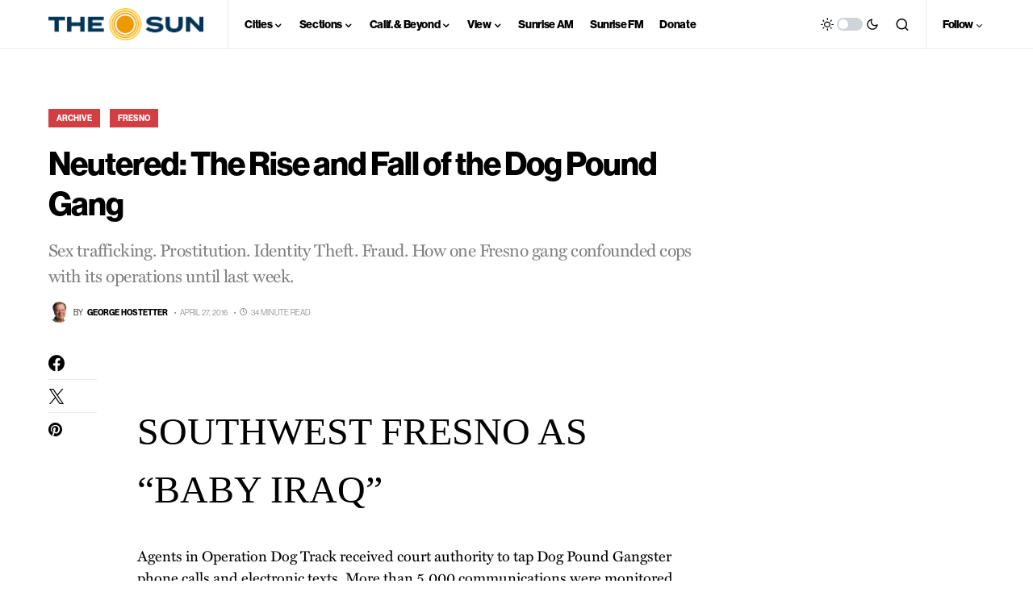

--- FILE ---
content_type: text/html; charset=utf-8
request_url: https://www.google.com/recaptcha/api2/aframe
body_size: 268
content:
<!DOCTYPE HTML><html><head><meta http-equiv="content-type" content="text/html; charset=UTF-8"></head><body><script nonce="S6-88MXWDLG3XJ1Em-ambA">/** Anti-fraud and anti-abuse applications only. See google.com/recaptcha */ try{var clients={'sodar':'https://pagead2.googlesyndication.com/pagead/sodar?'};window.addEventListener("message",function(a){try{if(a.source===window.parent){var b=JSON.parse(a.data);var c=clients[b['id']];if(c){var d=document.createElement('img');d.src=c+b['params']+'&rc='+(localStorage.getItem("rc::a")?sessionStorage.getItem("rc::b"):"");window.document.body.appendChild(d);sessionStorage.setItem("rc::e",parseInt(sessionStorage.getItem("rc::e")||0)+1);localStorage.setItem("rc::h",'1769235430331');}}}catch(b){}});window.parent.postMessage("_grecaptcha_ready", "*");}catch(b){}</script></body></html>

--- FILE ---
content_type: text/css
request_url: https://sjvsun.com/wp-content/uploads/ZSnIaMszpRBp/HmFlhhyDMZYG.css?ver=2.2.3
body_size: 1005
content:
/*
	an_style.css
	AdBlock Notify
	Copyright: (c) 2016 Themeisle, themeisle.com
	Version: 2.2.3
*/
.uFAuSMtRGHAH-bg {
	display: none;
	position: fixed;
	z-index: 100;
	top: 0;
	left: 0;
	width: 100%;
	height: 100%;
	background: #000;
	background: rgba(0,0,0,0.75);
}

.uFAuSMtRGHAH {
	visibility: hidden;
	position: fixed;
	z-index: 101;
	top: 100px;
	right: 0;
	left: 0;
	max-width: 640px;
	margin-right: auto;
	margin-left: auto;
	background: #fff;
	-webkit-box-shadow: 0 3px 5px 2px rgba(0,0,0,0.25);
	box-shadow: 0 3px 5px 2px rgba(0,0,0,0.25);
	font-family: Arial, Helvetica, sans-serif;
}

.uFAuSMtRGHAH-default,
.uFAuSMtRGHAH-ok {
	padding: 30px 30px 15px;
}

.uFAuSMtRGHAH-image {
	overflow: hidden;
	position: relative;
	width: 100%;
}

.uFAuSMtRGHAH-image .uFAuSMtRGHAH-left {
	position: absolute;
	top: 0;
	left: 0;
	width: 50%;
	height: 100%;
}

.uFAuSMtRGHAH-image .uFAuSMtRGHAH-right {
	float: right;
	width: 50%;
	padding: 30px;
}

.uFAuSMtRGHAH.small {
	width: 200px;
	margin-left: -140px;
}

.uFAuSMtRGHAH.medium {
	width: 400px;
	margin-left: -240px;
}

.uFAuSMtRGHAH.large {
	width: 600px;
	margin-left: -340px;
}

.uFAuSMtRGHAH.xlarge {
	width: 800px;
	margin-left: -440px;
}

.close-uFAuSMtRGHAH {
	display: inline-block;
	position: absolute;
	top: 15px;
	right: 15px;
	width: 30px;
	height: 30px;
	color: #bbb;
	font-size: 32px;
	font-weight: 700;
	line-height: 30px;
	text-align: center;
	cursor: pointer;
	-webkit-transition: 0.3s;
	transition: 0.3s;
}

.close-uFAuSMtRGHAH:hover {
	color: #252b37;
}

.uFAuSMtRGHAH h1 {
	margin-bottom: 15px;
	padding: 0 30px;
	color: #252b37;
	font-size: 28px;
	line-height: 1.25;
	text-align: center;
}

.uFAuSMtRGHAH-right h1 {
	padding: 0 30px 0 0;
	text-align: left;
}

.uFAuSMtRGHAH p {
	margin-bottom: 15px;
	color: #333745;
	font-size: 14px;
}

.uFAuSMtRGHAH p a {
	color: #ff6160;
}

.uFAuSMtRGHAH-right .close-modal,
.uFAuSMtRGHAH-footer .close-modal {
	padding: 15px !important;
	border-radius: 0 !important;
	background-color: #ff6160;
	font-size: 14px;
	letter-spacing: 2px !important;
	-webkit-transition: 0.3s;
	transition: 0.3s;
}

.uFAuSMtRGHAH-right .close-modal:hover,
.uFAuSMtRGHAH-footer .close-modal:hover {
	background-color: #252b37 !important;
}

.uFAuSMtRGHAH-footer .grey-button-modal {
	margin-right: 15px;
	background-color: #a5a5a5;
}

.uFAuSMtRGHAH-footer {
	display: block;
	padding: 15px 30px;
	background-color: #eff4f7;
	text-align: right;
}

@media only screen and (max-width: 640px) {
	.uFAuSMtRGHAH {
		right: 5%;
		left: 5%;
		max-width: 90%;
	}

	.uFAuSMtRGHAH-default {
		padding: 20px;
	}

	.uFAuSMtRGHAH-image .uFAuSMtRGHAH-left {
		width: 100%;
		height: 250px;
	}

	.uFAuSMtRGHAH-image .uFAuSMtRGHAH-right {
		float: left;
		width: 100%;
		margin-top: 250px;
		padding: 20px;
	}

	.uFAuSMtRGHAH h1 {
		margin-bottom: 10px;
		font-size: 20px;
	}

	.uFAuSMtRGHAH-right h1 {
		padding: 0;
	}

	.uFAuSMtRGHAH p {
		margin-bottom: 10px;
	}

	.close-uFAuSMtRGHAH {
		color: #fcfcfc;
		background-color: #252b37;
	}

	.close-uFAuSMtRGHAH:hover {
		color: #252b37;
		background-color: #fcfcfc;
	}

	.uFAuSMtRGHAH-footer {
		padding: 15px 20px;
	}
}

@media only screen and (max-width: 480px) {
	.uFAuSMtRGHAH-image .uFAuSMtRGHAH-left {
		height: 200px;
	}

	.uFAuSMtRGHAH-image .uFAuSMtRGHAH-right {
		margin-top: 200px;
	}

	.uFAuSMtRGHAH-footer {
		text-align: center;
	}

	.uFAuSMtRGHAH-footer .close-modal {
		width: 80%;
		margin: 5px 10%;
	}
}
